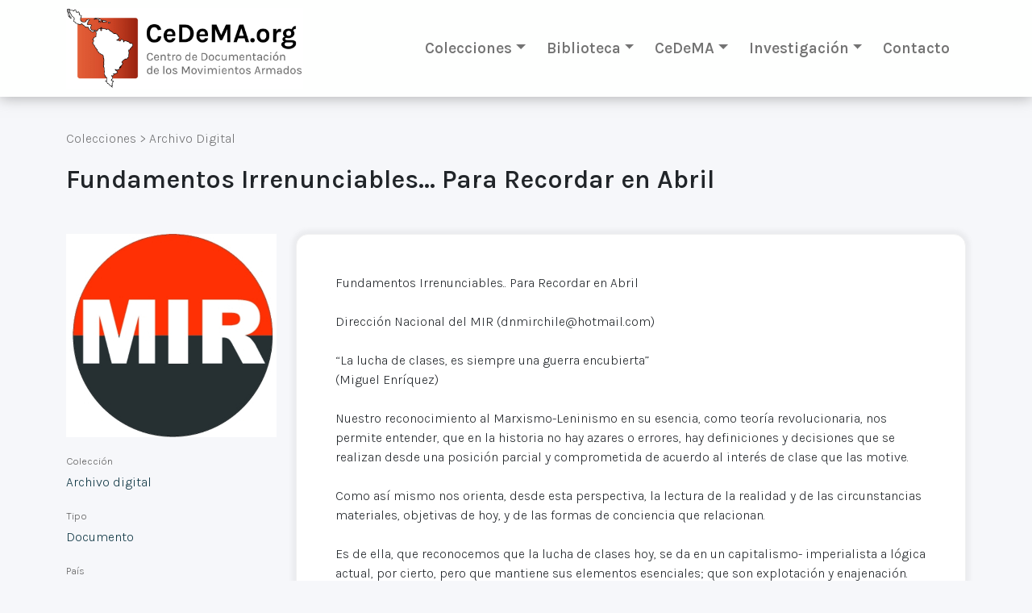

--- FILE ---
content_type: text/html; charset=utf-8
request_url: https://cedema.org/digital_items/391
body_size: 7579
content:
<!DOCTYPE html><html><head>  <!-- Google Tag Manager -->
  <script>(function(w,d,s,l,i){w[l]=w[l]||[];w[l].push({'gtm.start':
  new Date().getTime(),event:'gtm.js'});var f=d.getElementsByTagName(s)[0],
  j=d.createElement(s),dl=l!='dataLayer'?'&l='+l:'';j.async=true;j.src=
  'https://www.googletagmanager.com/gtm.js?id='+i+dl;f.parentNode.insertBefore(j,f);
  })(window,document,'script','dataLayer','GTM-TXMSJNX');</script>
  <!-- End Google Tag Manager -->
<meta content="text/html; charset=UTF-8" http-equiv="Content-Type" /><title>CeDeMA</title><meta name="csrf-param" content="authenticity_token" />
<meta name="csrf-token" content="-JqNBG2WXVZgYMmiE85ZjrZTvVlo0YsHOpHokf5pxHr55u5Fm5p_L_50Al1YWmD6CPUweVFfrgyOcie8vTRekA" /><meta content="width=device-width, initial-scale=1" name="viewport" /><link rel="stylesheet" media="all" href="/assets/reset-906823278db1afce12cf39a7ce8cf6bddf31d813c42747058d8b6cf720d978eb.css" /><link crossorigin="anonymous" href="https://cdn.jsdelivr.net/npm/bootstrap@5.0.1/dist/css/bootstrap.min.css" integrity="sha384-+0n0xVW2eSR5OomGNYDnhzAbDsOXxcvSN1TPprVMTNDbiYZCxYbOOl7+AMvyTG2x" rel="stylesheet" /><link rel="stylesheet" media="all" href="/assets/application-0fc3ec692bd3c8e5e57a8324173d790c281ed4f134ee773e2630ed0559666956.css" /><script src="/packs/js/application-a56ac5184e7b3cb52bb0.js"></script><link crossorigin="anonymous" href="https://cdnjs.cloudflare.com/ajax/libs/font-awesome/6.0.0-beta2/css/all.min.css" integrity="sha512-YWzhKL2whUzgiheMoBFwW8CKV4qpHQAEuvilg9FAn5VJUDwKZZxkJNuGM4XkWuk94WCrrwslk8yWNGmY1EduTA==" referrerpolicy="no-referrer" rel="stylesheet" /></head><body class="application-body"><!-- Google Tag Manager (noscript) -->
<noscript><iframe src="https://www.googletagmanager.com/ns.html?id=GTM-TXMSJNX"height="0" width="0" style="display:none;visibility:hidden"></iframe></noscript>
<!-- End Google Tag Manager (noscript) -->
<div id="cookies-eu-banner" style="display: none;">Si continúas navegando por este sitio significa que aceptas el uso de cookies por parte de Google Analytics para fines estadísticos.<a id="cookies-eu-more" href="/site/cookies">Leer más</a><button id="cookies-eu-reject">Rechazar</button><button id="cookies-eu-accept">Aceptar</button></div><div class="app-container"><header class="app-container__carpet app-container__carpet--header"><div class="app-container__element container"><div class="app-container__header"><div class="company"><a class="company__logo" href="/"><img class="company__logo-image" src="https://cedema.fra1.digitaloceanspaces.com/static/logo/logo_cedema_3x.jpg" /></a></div><div class="d-xs-block d-sm-block d-md-block d-lg-none"><a aria-controls="sideMainMenu" class="btn btn-light" data-bs-toggle="offcanvas" href="#sideMainMenu" role="button"><i class="fa fa-bars"></i></a><div aria-labelledby="sideMainMenuLabel" class="offcanvas offcanvas-start" id="sideMainMenu" tabindex="-1"><div class="offcanvas-header"><button aria-label="Close" class="btn-close text-reset" data-bs-dismiss="offcanvas" type="button"></button></div><div class="offcanvas-body"><div class="accordion"><div class="accordion-item"><h2 class="accordion-header" id="panelsStayOpen-headingOne"><button aria-controls="panelsStayOpen-collapseOne" aria-expanded="true" class="accordion-button" data-bs-target="#panelsStayOpen-collapseOne" data-bs-toggle="collapse" type="button">Colecciones</button></h2><div aria-labelledby="panelsStayOpen-headingOne" class="accordion-collapse collapse show" id="panelsStayOpen-collapseOne"><div class="accordion-body"><ul><li><a href="/digital_items">Archivo digital</a></li><li><a href="/printed_items">Fondos impresos</a></li><li><hr class="dropdown-divider" /></li><li><a href="/archive_items">Todos los archivos</a></li><li><hr class="dropdown-divider" /></li><li><a href="/special_collections">Fondos especiales</a></li><li><a href="/special_collections/1">FE.AAPG - Associació d&#39;Amistat amb el Poble de Guatemala</a></li></ul></div></div></div><div class="accordion-item"><h2 class="accordion-header" id="panelsStayOpen-headingOne"><button aria-controls="panelsStayOpen-collapseTwo" aria-expanded="true" class="accordion-button" data-bs-target="#panelsStayOpen-collapseTwo" data-bs-toggle="collapse" type="button">Biblioteca</button></h2><div aria-labelledby="panelsStayOpen-headingTwo" class="accordion-collapse collapse" id="panelsStayOpen-collapseTwo"><div class="accordion-body"><ul><li><a href="/library/digital_items">Biblioteca digital</a></li><li><a href="/library/printed_items">Fondos bibliográficos</a></li><li><hr class="dropdown-divider" /></li><li><a href="/library_items">Todas las bibliotecas</a></li></ul></div></div></div><div class="accordion-item"><h2 class="accordion-header" id="panelsStayOpen-headingTwo"><button aria-controls="panelsStayOpen-collapseThree" aria-expanded="true" class="accordion-button" data-bs-target="#panelsStayOpen-collapseThree" data-bs-toggle="collapse" type="button">CeDeMA</button></h2><div aria-labelledby="panelsStayOpen-headingThree" class="accordion-collapse collapse" id="panelsStayOpen-collapseThree"><div class="accordion-body"><ul><li><a href="/site/objectives">Objetivos</a></li><li><a href="/team">Equipo de investigación</a></li></ul></div></div></div><div class="accordion-item"><h2 class="accordion-header" id="panelsStayOpen-headingThree"><button aria-controls="panelsStayOpen-collapseFour" aria-expanded="true" class="accordion-button" data-bs-target="#panelsStayOpen-collapseFour" data-bs-toggle="collapse" type="button">Investigación</button></h2><div aria-labelledby="panelsStayOpen-headingFour" class="accordion-collapse collapse" id="panelsStayOpen-collapseFour"><div class="accordion-body"><ul><li><a href="/book_reviews">Reseñas y novedades editoriales</a></li><li><a href="/articles">Recursos de investigación</a></li></ul></div></div></div><div class="accordion-item"><h2 class="accordion-header" id="panelsStayOpen-headingThree"><a class="accordion-button accordion-button--no-caret" href="/contact/new">Contacto</a></h2></div></div></div></div><style type="text/css">.accordion-button--no-caret{text-decoration:none;font-weight:400}</style></div><div class="d-none d-lg-block"><nav class="navbar navbar-expand-lg navbar-light"><div class="container-fluid"><div class="collapse navbar-collapse" id="navbarSupportedContent"><ul class="navbar-nav me-auto mb-2 mb-lg-0"><li class="nav-item dropdown"><a aria-expanded="false" class="nav-link dropdown-toggle" data-bs-toggle="dropdown" href="#" id="navbarDropdown" role="button">Colecciones</a><ul aria-labelledby="navbarDropdown" class="dropdown-menu"><li><a class="dropdown-item" href="/digital_items">Archivo digital</a></li><li><a class="dropdown-item" href="/printed_items">Fondos impresos</a></li><li><hr class="dropdown-divider" /></li><li><a class="dropdown-item" href="/archive_items">Todos los archivos</a></li><li><hr class="dropdown-divider" /></li><li><a class="dropdown-item" href="/special_collections">Fondos especiales</a></li><li><a class="dropdown-item subitem" href="/special_collections/1">FE.AAPG - Associació d&#39;Amistat amb el Poble de Guatemala</a></li><li><hr class="dropdown-divider" /></li><li><a class="dropdown-item" href="/site/donations">Donaciones</a></li></ul></li><li class="nav-item dropdown"><a aria-expanded="false" class="nav-link dropdown-toggle" data-bs-toggle="dropdown" href="#" id="navbarDropdown" role="button">Biblioteca</a><ul aria-labelledby="navbarDropdown" class="dropdown-menu"><li><a class="dropdown-item" href="/library/digital_items">Biblioteca digital</a></li><li><a class="dropdown-item" href="/library/printed_items">Fondos bibliográficos</a></li><li><hr class="dropdown-divider" /></li><li><a class="dropdown-item" href="/library_items">Todas las bibliotecas</a></li></ul></li><li class="nav-item dropdown"><a aria-expanded="false" class="nav-link dropdown-toggle" data-bs-toggle="dropdown" href="#" id="navbarDropdown" role="button">CeDeMA</a><ul aria-labelledby="navbarDropdown" class="dropdown-menu"><li><a class="dropdown-item" href="/site/objectives">Objetivos</a></li><li><a class="dropdown-item" href="/team">Equipo de investigación</a></li></ul></li><li class="nav-item dropdown"><a aria-expanded="false" class="nav-link dropdown-toggle" data-bs-toggle="dropdown" href="#" id="navbarDropdown" role="button">Investigación</a><ul aria-labelledby="navbarDropdown" class="dropdown-menu"><li><a class="dropdown-item" href="/book_reviews">Reseñas y novedades editoriales</a></li><li><a class="dropdown-item" href="/articles">Recursos de investigación</a></li></ul></li><li class="nav-item"><a class="nav-link" href="/contact/new">Contacto</a></li></ul></div></div></nav></div></div></div></header><main class="app-container__carpet app-container__carpet--menu-spaced"><div class="app-container__element"><div class="app-container__main"><div class="flash-messages container"></div><div class="container"><div class="breadcrumbs"><nav><span>Colecciones</span> > <span><a href="/digital_items">Archivo Digital</a></span></nav></div><div class="card-item card-item--text"><header><h1 class="title-h1 title-h1--spaced">Fundamentos Irrenunciables... Para Recordar en Abril</h1></header><div class="row mt-5"><section class="col-sm-3"><article class="card-item__aside"><div class="card-item-field card-item-field--image"><div class="card-item-field__content"><img src="https://cedema.org/rails/active_storage/representations/redirect/eyJfcmFpbHMiOnsibWVzc2FnZSI6IkJBaHBBaDBEIiwiZXhwIjpudWxsLCJwdXIiOiJibG9iX2lkIn19--2d4271cffd55c8e1af4d0db06aa778f775aa5333/eyJfcmFpbHMiOnsibWVzc2FnZSI6IkJBaDdCem9MWm05eWJXRjBTU0lKYW5CbFp3WTZCa1ZVT2hKeVpYTnBlbVZmZEc5ZlptbDBXd2RwQXVnRGFRTG9Bdz09IiwiZXhwIjpudWxsLCJwdXIiOiJ2YXJpYXRpb24ifX0=--8d7d78812e285fd2a63232f335669bbc32e65304/chile-mir.jpeg" /></div></div><div class="card-item-field"><div class="card-item-field__name">Colección</div><div class="card-item-field__content">Archivo digital</div></div><div class="card-item-field"><div class="card-item-field__name">Tipo</div><div class="card-item-field__content">Documento</div></div><div class="card-item-field"><div class="card-item-field__name">País</div><div class="card-item-field__content"><div class="card-item__country"><a class="site-link" href="/digital_items?q%5Borganizations_countries_id_eq%5D=2">Chile</a></div></div></div><div class="card-item-field"><div class="card-item-field__name">Organización</div><div class="card-item-field__content"><div class="card-item__organization"><a class="site-link" href="/digital_items?q%5Borganizations_countries_id_eq%5D=2&amp;q%5Borganizations_id_eq%5D=103">Movimiento de Izquierda Revolucionaria (MIR)</a></div></div></div><div class="card-item-field"><div class="card-item-field__name">Fecha</div><div class="card-item-field__content">2005-04-01</div></div><div class="card-item-field"><div class="card-item-field__name">Categoría</div><div class="card-item-field__content"><span class="translation_missing" title="translation missing: es.activerecord.attributes.document.categories.Comunicado">Comunicado</span></div></div></article></section><section class="col-sm-9"><article class="card-item__body"><div class="card-item-field__content floating-box"><div class="trix-content">
  Fundamentos Irrenunciables.. Para Recordar en Abril<br>
<br>
Dirección Nacional del MIR (dnmirchile@hotmail.com)<br>
<br>
“La lucha de clases, es siempre una guerra encubierta” <br>
(Miguel Enríquez) <br>
<br>
Nuestro reconocimiento al Marxismo-Leninismo en su esencia, como teoría revolucionaria, nos permite entender, que en la historia no hay azares o errores, hay definiciones y decisiones que se realizan desde una posición parcial y comprometida de acuerdo al interés de clase que las motive. <br>
<br>
Como así mismo nos orienta, desde esta perspectiva, la lectura de la realidad y de las circunstancias materiales, objetivas de hoy, y de las formas de conciencia que relacionan. <br>
<br>
Es de ella, que reconocemos que la lucha de clases hoy, se da en un capitalismo- imperialista a lógica actual, por cierto, pero que mantiene sus elementos esenciales; que son explotación y enajenación. <br>
<br>
No nos mueve otro interés, entonces, que conducir hacia un cambio revolucionario que termine con esto en su sostenimiento fundamental. <br>
<br>
En este sentido, sin dogmatismos, ni revisionismos, sino desde una perspectiva heurística, es decir, en su capacidad creadora, y menos aún argumentos antojadizos o personales, percibimos, con mucha preocupación y alerta los intentos de unificación u organización en torno a las ideas del Mirismo, que advertimos como planteamientos que ponen en riesgo lo estratégico de nuestra lucha, quizá por un predominio de criterios tácticos, pero marcadamente idealista. <br>
<br>
Lo declarado anteriormente lo sintetizamos desde algunos lineamientos que evidencian nuestro temor: <br>
<br>
1- Hemos sostenido históricamente que nuestra actividad se define sólo desde el interés de clase – del proletariado-, En esa dirección, el objetivo, que nos define y justifica, se conduce a terminar con la explotación y enajenación. <br>
<br>
Lo anterior, no se reduce solamente a un mejoramiento de la calidad de vida de los oprimidos, que en nuestra historia actual, son la consecuencia de la relación contradictoria capital-trabajo –explotación-. <br>
<br>
Por lo tanto, los intereses no se desenvuelven en este plano reduccionista, coyuntural, ni limitado; es uno y se sigue denominando Revolución. <br>
<br>
Ello, no es una idea, es una realidad que se lee gracias a la claridad que nos otorga nuestra teoría revolucionaria, que no es un conjunto de libros, sino, una acumulación de práctica transformadora, que de no reconocerla, seríamos negadores de la historia, de nuestra propia historia. <br>
<br>
2- Para lo anterior, ha quedado comprobado tanto desde la realidad, como desde la teoría que le leyó, que es necesaria una vanguardia político-militar –única posible- que participe conduciendo y propiciando la Revolución desde los procesos sociales, en sus contradicciones objetivas -circunstancias materiales que están, y dialécticamente como totalidad-. <br>
<br>
Este ser actual, se denomina, imperialismo, fase superior del capitalismo y es nuestro enemigo fundamental. <br>
<br>
Funciona con una lógica militar que le es inmanente, sólo con ella, se posibilita su desenvolvimiento anárquico. Por lo tanto, las cualidades y características de una vanguardia, propiamente, no dependen de la racionalidad o reflexión, sino desde la propia realidad. <br>
<br>
Tanto el socialismo -como paso necesario de la historia- y la conducción que hacia él debe darse, con el apoyo de una organización revolucionaria, debe ser entendido materialistamente y no sólo desde la idea o imaginación, sueños o buenas intenciones. <br>
<br>
3- Desde la plataforma mencionada, se distinguen dos aspectos esenciales que se diferencian radicalmente entre sí. Uno de ellos, es la movilidad táctica que requiere la vanguardia en sus decisiones y actividad, que necesariamente debe venir informada desde la realidad; pero muy distinto es que, con una historia escrita a sangre desde nuestras fuerzas, nos pongamos a repensar la vanguardia político-militar como tal. <br>
<br>
De ahí, que unido a lo anterior, todo revolucionario debe tener dos objetivos actuales; Fortalecer la vanguardia y poner toda su formación y compromiso para hacer con ella una Revolución. <br>
<br>
Ello es un imperativo práctico. <br>
<br>
4- Si coincidimos en la importancia de una teoría revolucionaria, en la <br>
necesidad de una revolución y por lo tanto, de una fuerza revolucionaria que la conduzca; lo que menos aproxima, y por cierto, es contrario a nuestro interés de clase -y por ende de nuestra estrategia-, es apartarse de esta plataforma irrenunciable. <br>
<br>
Lo advertimos tristemente, en la ingenuidad de muchos compañeros que han hecho suya la táctica burguesa de la organización amplia, atomizada, reivindicativa, “democrática” social, electoral. <br>
<br>
Alertamos que representa un interés distinto al nuestro y que conduce, representando el objetivo del enemigo, a alejarse de la toma del poder, entendiéndolo aquí, y sin entrar a las reflexiones profundas, al proceso que posibilita el cambio real de correlación de fuerza en el tránsito socialista necesario. <br>
<br>
5- Porque nuestra Vanguardia debe saberse inserta en un devenir que tiene pasado, presente y futuro; una responsabilidad histórica; un capital humano-revolucionario y que ha dado la vida para que esto no se altere en su dirección comprometida. <br>
<br>
Como muchos son los ejemplos y basta recordar aquí, a nuestro propio Secretario General Miguel Enríquez, quien sabía, que sus decisiones, discursos y vida, sería la fuerza del futuro. En ese sentir, sólo con una ética, lealtad y transparencia revolucionaria se puede construir junto al pueblo, que debe saber y entendernos en un solo sentido. <br>
<br>
Gracias a esta comunicación popular, es que el pueblo nos respeta y nos mantiene como una vanguardia legítima. <br>
<br>
6- Nuestro pueblo y nuestros compañeros, deben tener la más plena confianza que se puede discrepar y dialogar, inclusive es necesario e imprescindible. <br>
<br>
En ese espíritu haremos lo posible para mantener la unidad y las alianzas. Pero jamás renunciaremos a lo esencial que hemos expuesto en esta declaración. <br>
<br>
Por lo tanto, cualquier consideración al proceso revolucionario, que seguimos manteniendo como nuestro principio básico, y que diga relación a aspectos tácticos, no alterará nuestra significación de vanguardia, ni nuestro accionar político-militar ni ético revolucionario. <br>
<br>
Nunca una táctica debe poner en riesgo lo estratégico. <br>
<br>
Es sólo, desde esta definición, que nos planteamos todo tipo de alianzas y unidad, con coherencia y consecuencia. <br>
<br>
<br>
7- Reconocemos la realidad como una totalidad dialéctica, por lo cual, no <br>
negamos los diversos y necesarios procesos, tampoco las distintas <br>
consideraciones que de él se tengan, pero no implica que modifiquemos la esencia de nuestra Vanguardia. <br>
<br>
Los pasos y avances deben estar claros para que nuestra actividad, político militar, pueda realmente cumplir con el rol que históricamente se le demanda. Así como los demás, el suyo. <br>
<br>
Hacemos un llamado a todo Mirista a reflexionar desde el interés de clase, y por cierto desde la esencia del MIR, en la responsabilidad histórica -que también acumula pasado- de no abandonar ninguno de los elementos señalados. <br>
<br>
La historia sólo absuelve desde la práctica, siempre que exista la consecuencia. <br>
<br>
<br>
¡UN SALUDO FRATERNAL Y REVOLUCIONARIO! <br>
<br>
DIRECCIÓN NACIONAL DEL MOVIMIENTO DE IZQUIERDA REVOLUCIONARIA, MIR, DE CHILE<br>
<br>
ABRIL DE 2005<br>
<br>
</div>
</div></article></section></div></div></div></div></div></main><footer class="footer"><div class="container"><div class="row"><div class="col-8 col-sm-9 my-auto"><div class="text">Centro de Documentación de los Movimientos Armados©</div></div><div class="social-buttons col-4 col-sm-3 my-auto"><div class="text d-none d-sm-block">Síguenos</div><a class="social-link" target="_blank" href="https://www.instagram.com/cedema.org_archivo/"><div class="social-icon ig"></div></a><a class="social-link" target="_blank" href="https://www.facebook.com/cedema.org"><div class="social-icon fb"></div></a></div></div></div></footer></div><script crossorigin="anonymous" integrity="sha384-gtEjrD/SeCtmISkJkNUaaKMoLD0//ElJ19smozuHV6z3Iehds+3Ulb9Bn9Plx0x4" src="https://cdn.jsdelivr.net/npm/bootstrap@5.0.1/dist/js/bootstrap.bundle.min.js"></script></body></html>